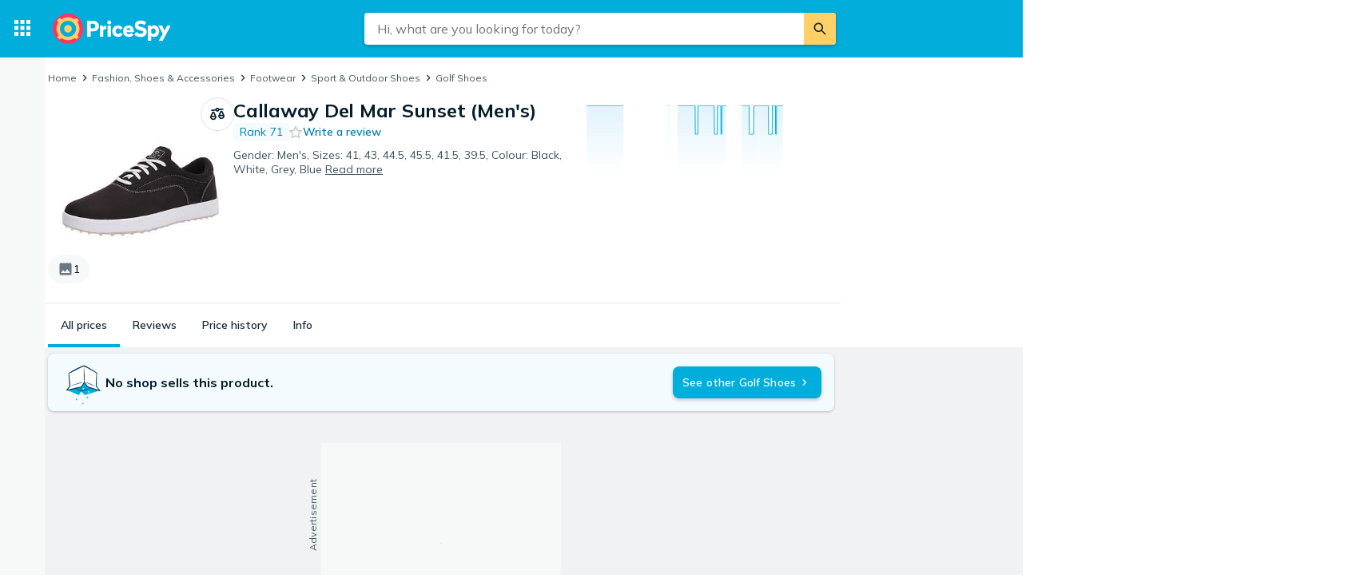

--- FILE ---
content_type: image/svg+xml
request_url: https://pricespy-75b8.kxcdn.com/g/rfe/logos/logo_nz_v2_dark.svg
body_size: 2230
content:
<?xml version="1.0" encoding="utf-8"?>
<!-- Generator: Adobe Illustrator 24.3.0, SVG Export Plug-In . SVG Version: 6.00 Build 0)  -->
<svg version="1.1" xmlns="http://www.w3.org/2000/svg" xmlns:xlink="http://www.w3.org/1999/xlink" x="0px" y="0px"
	 viewBox="0 0 1893 491" style="enable-background:new 0 0 1893 491;" xml:space="preserve">
<style type="text/css">
	.st0{display:none;}
	.st1{display:inline;fill:#002136;}
	.st2{fill:#FF3366;}
	.st3{fill:#00ADDB;}
	.st4{fill:#FFD065;}
	.st5{fill:#FFFFFF;}
	.st6{fill:#002136;}
</style>
<g id="BG" class="st0">
</g>
<g id="Layer_1">
	<g>
		<g>
			<g>
				<path class="st2" d="M245.23,0.15c135.5-0.1,245.43,109.66,245.53,245.16c0.1,135.5-109.66,245.43-245.16,245.53
					C110.11,490.95,0.18,381.19,0.08,245.68v-0.19C0.02,110.05,109.79,0.21,245.23,0.15"/>
				<path class="st3" d="M245.16,115.83c71.6-0.05,129.69,57.96,129.73,129.57c0.04,71.6-57.97,129.68-129.57,129.73
					c-71.6,0.05-129.68-57.96-129.73-129.56v-0.08C115.58,173.9,173.59,115.86,245.16,115.83"/>
				<path class="st4" d="M429.64,245.5c0.06-38.35-11.87-75.76-34.13-106.98l24.22-24.25c-12.38-16.49-27.03-31.15-43.51-43.55
					l-24.25,24.27c-63.88-45.35-149.42-45.39-213.33-0.1l-24.27-24.28c-16.49,12.39-31.15,27.05-43.56,43.53l24.24,24.25
					C49.5,202.39,49.41,288.2,94.84,352.31L70.7,376.47c12.39,16.49,27.05,31.15,43.53,43.55l24.11-24.13
					c64.04,45.57,149.93,45.53,213.93-0.1l24.1,24.12c16.47-12.42,31.11-27.1,43.49-43.61l-24.13-24.14
					c22.12-31.16,33.97-68.45,33.91-106.67 M115.68,245.49c0.07-71.55,58.13-129.5,129.69-129.43
					c71.56,0.07,129.5,58.13,129.43,129.69c-0.07,71.51-58.06,129.44-129.57,129.43c-71.59-0.03-129.59-58.09-129.56-129.67"/>
				<path class="st4" d="M245.16,183.97c33.99-0.03,61.58,27.5,61.61,61.49c0.03,33.99-27.5,61.58-61.49,61.61
					c-33.99,0.03-61.58-27.5-61.61-61.49v-0.06C183.66,211.54,211.18,183.98,245.16,183.97L245.16,183.97"/>
			</g>
		</g>
		<g>
			<g>
				<path class="st6" d="M714.9,138.61c-16.35-14.35-39.08-22.25-64-22.25h-98.43v257.91h56.62v-86.12h41.81
					c25.05,0,47.82-7.9,64.13-22.25c17.64-15.52,26.96-37.53,26.96-63.65C741.99,176.18,732.63,154.17,714.9,138.61 M609.1,165.72
					h36.62c24.61,0,39.3,13.66,39.3,36.54c0,23.22-14.33,36.54-39.3,36.54H609.1V165.72z"/>
				<path class="st6" d="M807.68,219.82L805,195.22h-48.78v179.06h54.55V272.57c11.91-14.98,25.3-21.96,42.07-21.96h6v-54.2h-1.85
					C836.71,196.4,818.64,205.07,807.68,219.82"/>
				<rect x="881.06" y="195.22" class="st6" width="54.55" height="179.06"/>
				<path class="st6" d="M908.33,112.17c-18.31,0-31.6,13.29-31.6,31.6s13.29,31.6,31.6,31.6c18.31,0,31.6-13.29,31.6-31.6
					S926.64,112.17,908.33,112.17"/>
				<path class="st6" d="M1083.67,307.91c-7.71,14.31-20.03,22.2-34.68,22.2c-26.43,0-38.27-22.69-38.27-45.18
					c0-27.66,14.88-45.53,37.92-45.53c15,0,26.43,7.46,33.98,22.17l1,1.95l39.45-29.3l-0.91-1.45
					c-17.14-27.19-41.99-40.98-73.85-40.98c-53.58,0-92.47,39.18-92.47,93.16c0,26.04,9.2,49.65,25.91,66.5
					c16.83,16.97,40.59,26.31,66.9,26.31c31.78,0,56.62-13.67,73.85-40.63l0.92-1.43l-38.7-29.68L1083.67,307.91z"/>
				<path class="st6" d="M1218.71,191.76c-25.59,0-48.68,9.48-65.03,26.69c-16.14,16.99-25.02,40.72-25.02,66.82
					c0,26.22,8.89,49.77,25.04,66.32c16.7,17.11,39.89,26.15,67.08,26.15c32.65,0,56.72-10.2,75.76-32.11l1.26-1.45l-37.93-30.8
					l-1.15,1.57c-8.03,10.95-21.48,17.23-36.89,17.23c-23.31,0-36.46-10.9-38.15-31.57h118.51V282.5
					C1302.18,227.38,1269.42,191.76,1218.71,191.76 M1248.23,264.74h-64.53c1.78-18.56,14.94-30.88,33.28-30.88
					C1235.01,233.86,1246.84,245.64,1248.23,264.74"/>
				<path class="st6" d="M1422.14,216.7c-39.31-7.5-46.22-14.76-46.22-27.23c0-11.78,5.98-25.82,34.46-25.82
					c22.92,0,42.22,6.9,60.75,21.73l1.62,1.3l29.32-46.77l-1.33-1.03c-22.28-17.17-55.09-27.02-90.02-27.02
					c-54.69,0-91.43,32.16-91.43,80.02c0,42.67,25.99,66.49,86.93,79.64c39.82,7.67,47.61,16.3,47.61,28.62
					c0,23.37-25.06,26.85-40,26.85c-25.58,0-53.81-11.72-70.24-29.16l-1.61-1.71l-30.88,47.25l1.23,1.06
					c25.66,22.15,61.1,34.34,99.78,34.34c59.53,0,98-32.77,98-83.48C1510.11,252.62,1484.63,229.85,1422.14,216.7"/>
				<path class="st6" d="M1687.61,218.36c-14.46-17.15-35.06-26.6-58.01-26.6c-27.17,0-42.48,11.56-50.23,20.43l-2.09-16.97h-49.15
					v244.01h54.55v-78.16c8.73,8.24,23.41,16.66,46.91,16.66c47.11,0,80.02-38.17,80.02-92.81
					C1709.62,258.83,1701.8,235.19,1687.61,218.36 M1617.15,239.74c22.83,0,37.58,17.74,37.58,45.18
					c0,27.24-14.75,44.84-37.58,44.84c-14.72,0-26-6.8-34.46-20.79v-48.42C1591.39,246.55,1602.66,239.74,1617.15,239.74"/>
				<polygon class="st6" points="1835.38,195.22 1796.45,278.46 1757.85,195.22 1696.87,195.22 1767,328.47 1703.77,439.23 
					1766.17,439.23 1896.72,195.22 				"/>
			</g>
		</g>
	</g>
</g>
</svg>
